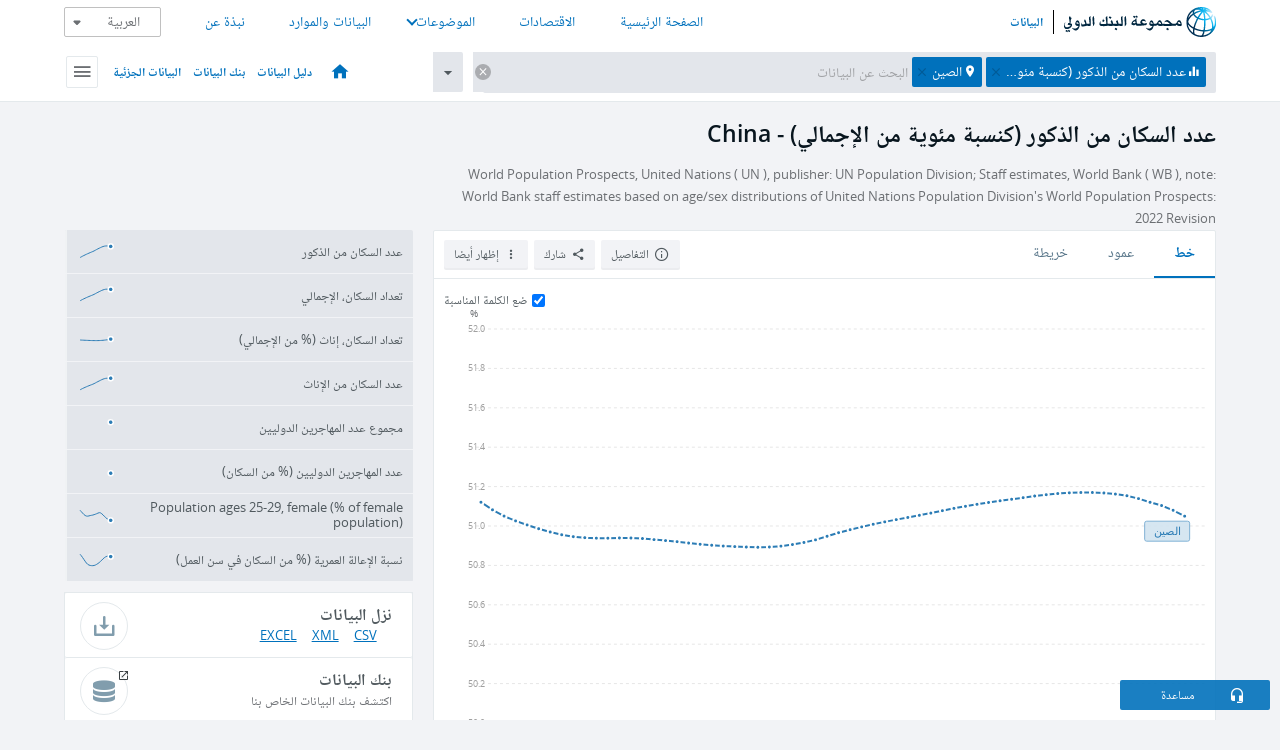

--- FILE ---
content_type: application/javascript; charset=utf-8
request_url: https://by2.uservoice.com/t2/136660/web/track.js?_=1770062727444&s=0&c=__uvSessionData0&d=eyJlIjp7InUiOiJodHRwczovL2RhdGEuYWxiYW5rYWxkYXdsaS5vcmcvaW5kaWNhdG9yL1NQLlBPUC5UT1RMLk1BLlpTP2VuZD0yMDIxJmxvY2F0aW9ucz1DTiZzdGFydD0xOTYwJnZpZXc9Y2hhcnQiLCJyIjoiIn19
body_size: 22
content:
__uvSessionData0({"uvts":"57662bea-15bb-42f1-41c9-2ebc51f51b1f"});